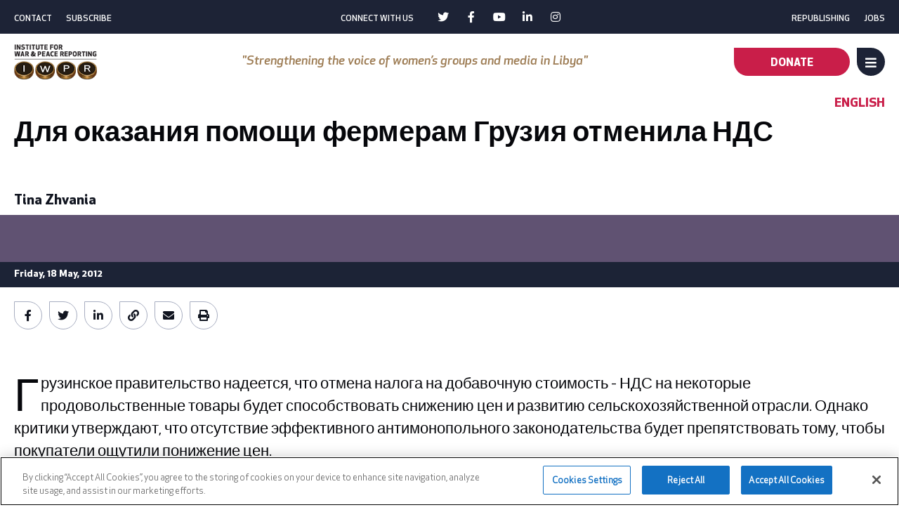

--- FILE ---
content_type: text/html; charset=UTF-8
request_url: https://iwpr.net/ru/global-voices/dlya-okazaniya-pomoschi-fermeram-gruziya-otmenila-nds
body_size: 13713
content:
<!DOCTYPE html><html lang="ru" dir="ltr" prefix="og: https://ogp.me/ns#" class="iwpr"><head><meta charset="utf-8" /><meta name="description" content="Грузинское правительство надеется, что отмена налога на добавочную стоимость - НДС на некоторые продовольственные товары будет способствовать снижению цен и развитию сельскохозяйственной отрасли. Однако критики утверждают, что отсутствие эффективного антимонопольного законодательства будет препятствовать тому, чтобы покупатели ощутили понижение цен." /><link rel="canonical" href="https://iwpr.net/ru/global-voices/dlya-okazaniya-pomoschi-fermeram-gruziya-otmenila-nds" /><link rel="image_src" href="https://iwpr.net/sites/default/files/iwpr.png" /><meta property="og:url" content="https://iwpr.net/ru/global-voices/dlya-okazaniya-pomoschi-fermeram-gruziya-otmenila-nds" /><meta property="og:title" content="Для оказания помощи фермерам Грузия отменила НДС" /><meta name="twitter:card" content="summary_large_image" /><meta name="MobileOptimized" content="width" /><meta name="HandheldFriendly" content="true" /><meta name="viewport" content="width=device-width, initial-scale=1.0" /><link rel="icon" href="/sites/default/files/apple-touch-icon-precomposed-72x72.png" type="image/png" /><link rel="alternate" hreflang="en" href="https://iwpr.net/global-voices/georgia-scraps-food-vat-help-farmers" /><link rel="alternate" hreflang="ru" href="https://iwpr.net/ru/global-voices/dlya-okazaniya-pomoschi-fermeram-gruziya-otmenila-nds" /><title>Для оказания помощи фермерам Грузия отменила НДС | Institute for War and Peace Reporting</title><link rel="preload" href="/themes/custom/iwpr/vendor/Awesome/awesome.min.css" as="style" onload="this.onload=null;this.rel='stylesheet'"><link rel="preload" href="/themes/custom/iwpr/assets/fonts/ApexNew/ApexNew-Book.woff2" as="font" type="font/woff2" crossorigin><link rel="preload" href="/themes/custom/iwpr/assets/fonts/ApexNew/ApexNew-Medium.woff2" as="font" type="font/woff2" crossorigin><link rel="preload" href="/themes/custom/iwpr/assets/fonts/ApexNew/ApexNew-MediumItalic.woff2" as="font" type="font/woff2" crossorigin><link rel="preload" href="/themes/custom/iwpr/assets/fonts/ApexNew/ApexNew-Bold.woff2" as="font" type="font/woff2" crossorigin><link rel="preload" href="/themes/custom/iwpr/assets/fonts/fontAwesome/fa-brands-400.woff2" as="font" type="font/woff2" crossorigin><link rel="preload" href="/themes/custom/iwpr/assets/fonts/fontAwesome/fa-solid-900.woff2" as="font" type="font/woff2" crossorigin><link rel="stylesheet" media="all" href="/sites/default/files/css/css_pNipL1LZhyvtGG3bhZGm3XxwDKlSeFx1spS_KPqXyao.css?delta=0&amp;language=ru&amp;theme=iwpr&amp;include=eJxVi0sKgDAMBS8U2jO92lCr0YbE-rm9IIi4mcUwg6KxSEsQ3y5hGppxzNYVEjDhpHqo_YpHuNRhJoWhGHT0d_lM6Kv2JNVHzuSXb7zEBGfaKx8eH4al5S58A1lcM5Q" /><link rel="stylesheet" media="all" href="/sites/default/files/css/css_cJW_idvvT_a1YIB0Ybz2Y30T3BtwdeSseIuy6jTTiVE.css?delta=1&amp;language=ru&amp;theme=iwpr&amp;include=eJxVi0sKgDAMBS8U2jO92lCr0YbE-rm9IIi4mcUwg6KxSEsQ3y5hGppxzNYVEjDhpHqo_YpHuNRhJoWhGHT0d_lM6Kv2JNVHzuSXb7zEBGfaKx8eH4al5S58A1lcM5Q" /><script type="application/json" data-drupal-selector="drupal-settings-json">{"path":{"baseUrl":"\/","pathPrefix":"ru\/","currentPath":"node\/32744","currentPathIsAdmin":false,"isFront":false,"currentLanguage":"ru"},"pluralDelimiter":"\u0003","gtag":{"tagId":"","consentMode":false,"otherIds":[],"events":[],"additionalConfigInfo":[]},"suppressDeprecationErrors":true,"ajaxPageState":{"libraries":"eJxdjFsOAiEMAC9U6ZFMV2oXLUtDQdzbuyExPn4mmfkYEsNr2dqJBnvJDHQE0bKQetuVQUoR5XMjQTnw74Fu9PyNGdKwiu_hlO_jDK7pcgejSlLJVsdYu5GGTwl9s75o8pUj-O6NMy7kDI_Ew3Ey5BK78gtbEExl","theme":"iwpr","theme_token":null},"ajaxTrustedUrl":{"form_action_p_pvdeGsVG5zNF_XLGPTvYSKCf43t8qZYSwcfZl2uzM":true},"gtm":{"tagId":null,"settings":{"data_layer":"dataLayer","include_classes":false,"allowlist_classes":"","blocklist_classes":"","include_environment":false,"environment_id":"","environment_token":""},"tagIds":["GTM-ML6W3JF"]},"user":{"uid":0,"permissionsHash":"45cf354f8a2bafc74fda94aaa59a86ce2e9590f11ebf3fe14bc83f2ea8ff03e2"}}</script><script src="/sites/default/files/js/js_J4QmNAZU65so-nBlXPkq1c0hE6_c03bumZPW9Fcz_tA.js?scope=header&amp;delta=0&amp;language=ru&amp;theme=iwpr&amp;include=eJxLTC_QT8_JT0rMKS6pzEnVSc_PT89JjS9JTNdPBxLofL3ErMQKVMFcnczygiIUQ8ACxTmZydkA3vAktQ"></script><script src="/modules/contrib/google_tag/js/gtag.js?t77fge"></script><script src="/modules/contrib/google_tag/js/gtm.js?t77fge"></script></head><body class="path-node page-node-type-global-voice-story"> <noscript><iframe src="https://www.googletagmanager.com/ns.html?id=GTM-ML6W3JF"
height="0" width="0" style="display:none;visibility:hidden"></iframe></noscript><div class="dialog-off-canvas-main-canvas" data-off-canvas-main-canvas> <header id="header" class="section"><div class="region utility_nav"><div class="container"> <nav role="navigation" aria-labelledby="block-menu-block-left-utility-nav-menu" id="block-menu-block-left-utility-nav"><h2 class="visually-hidden" id=block-menu-block-left-utility-nav-menu>Left Utility Nav</h2><ul class="menu"><li> <a href="/ru/node/15" data-drupal-link-system-path="node/15">Contact</a></li><li> <a href="/ru/node/18" data-drupal-link-system-path="node/18">Subscribe</a></li></ul> </nav><nav role="navigation" aria-labelledby="block-menu-block-social-menu" id="block-menu-block-social"><h2 id=block-menu-block-social-menu>Connect with us</h2><ul class="menu"><li> <a href="https://twitter.com/iwpr" target="_blank" class="twitter">Twitter</a></li><li> <a href="https://www.facebook.com/InstituteForWarAndPeaceReporting/" target="_blank" class="facebook">Facebook</a></li><li> <a href="https://www.youtube.com/user/IWPRmedia" target="_blank" class="youtube">Youtube</a></li><li> <a href="https://www.linkedin.com/school/iwpr/" target="_blank" class="linkedin">Linkedin</a></li><li> <a href="https://www.instagram.com/iwprnet/" target="_blank" class="instagram">Instagram</a></li></ul> </nav><nav role="navigation" aria-labelledby="block-menu-block-right-utility-nav-menu" id="block-menu-block-right-utility-nav"><h2 class="visually-hidden" id=block-menu-block-right-utility-nav-menu>Right Utility Nav</h2><ul class="menu"><li> <a href="/ru/node/17" data-drupal-link-system-path="node/17">Republishing</a></li><li> <a href="/ru/node/16" data-drupal-link-system-path="node/16">Jobs</a></li></ul> </nav></div></div><div class="region header"><div class="container"><div id="block-system-branding-block" class="block"> <a id="site-logo" class="col" href="/ru" title="Home" rel="home"> <img src="/sites/default/files/iwpr-logo.png" alt="Home" width="165" height="70"/> </a> <span id="site-slogan" class="col"></span></div><div id="block-iwpr-helper-quote-block" class="block"> "Strengthening the voice of women’s groups and media in Libya"</div><div id="block-header-cta-block" class="block"> <a href="/ru/node/14">Donate</a></div><nav role="navigation" aria-labelledby="block-system-menu-block-main-menu" id="block-system-menu-block-main" class="navbar navbar-expand-md navbar-light bg-light"><h2 class="visually-hidden" id=block-system-menu-block-main-menu>Main navigation - First Level</h2><ul class="menu menu-level-0"><li class="menu-item menu-item--collapsed"> <a href="/ru/node/1" data-drupal-link-system-path="node/1">What We Do</a><div class="menu_link_content menu-link-contentmain view-mode-default menu-dropdown menu-dropdown-0 menu-type-default"></div></li><li class="menu-item menu-item--collapsed"> <a href="/ru/node/2" data-drupal-link-system-path="node/2">Projects</a><div class="menu_link_content menu-link-contentmain view-mode-default menu-dropdown menu-dropdown-0 menu-type-default"></div></li><li class="menu-item menu-item--collapsed"> <a href="/ru/node/3" data-drupal-link-system-path="node/3">Impact</a><div class="menu_link_content menu-link-contentmain view-mode-default menu-dropdown menu-dropdown-0 menu-type-default"></div></li><li class="menu-item menu-item--collapsed"> <a href="/ru/node/4" data-drupal-link-system-path="node/4">Global Voices</a><div class="menu_link_content menu-link-contentmain view-mode-default menu-dropdown menu-dropdown-0 menu-type-default"></div></li><li class="menu-item menu-item--collapsed"> <a href="/ru/node/5" data-drupal-link-system-path="node/5">Engage</a><div class="menu_link_content menu-link-contentmain view-mode-default menu-dropdown menu-dropdown-0 menu-type-default"></div></li><li class="menu-item menu-item--collapsed"> <a href="/ru/node/6" data-drupal-link-system-path="node/6">About</a><div class="menu_link_content menu-link-contentmain view-mode-default menu-dropdown menu-dropdown-0 menu-type-default"></div></li></ul><div class="menu-toggle" aria-label="Toggle navigation"> <span class="title menu">Menu</span> <span class="title close">Close</span> <i class="fas fa-bars"></i> <i class="fas fa-times"></i></div></nav></div></div><div class="region sub_header"><div class="container"><div class="share-block block" id="block-iwpr-share-block"><div class="share-trigger"><i class="fas fa-share-alt"></i><span>Share</span></div><div class="share-list"> <span>Share via</span> <a class="facebook-sh-button st-custom-button" target=_blank data-network="facebook" href="https://www.facebook.com/sharer/sharer.php?u=https://iwpr.net/ru/global-voices/dlya-okazaniya-pomoschi-fermeram-gruziya-otmenila-nds"><span>Share via facebook</span></a> <a class="twitter-sh-button st-custom-button" target=_blank data-network="twitter" href="https://twitter.com/intent/tweet?text=https://iwpr.net/ru/global-voices/dlya-okazaniya-pomoschi-fermeram-gruziya-otmenila-nds"><span>Share via twitter</span></a> <a class="linkedin-sh-button st-custom-button" target=_blank data-network="linkedin" href="https://www.linkedin.com/shareArticle?mini=true&amp;url=https://iwpr.net/ru/global-voices/dlya-okazaniya-pomoschi-fermeram-gruziya-otmenila-nds"><span>Share via linkedin</span></a> <a class="email-sh-button st-custom-button" target=_blank data-network="email" href="mailto:?subject=IWPR%20Link&amp;body=https://iwpr.net/ru/global-voices/dlya-okazaniya-pomoschi-fermeram-gruziya-otmenila-nds"><span>Share via email</span></a></div></div><nav role="navigation" aria-labelledby="block-menu-block-main-menu" class="menu-full" id="block-menu-block-main"><h2 class="visually-hidden" id=block-menu-block-main-menu>Main navigation - Full</h2><ul class="menu menu-level-0"><li class="menu-item menu-item--expanded"> <a href="/ru/node/1" data-drupal-link-system-path="node/1">What We Do</a> <i class="trigger fas fa-chevron-down"></i><div class="menu_link_content menu-link-contentmain view-mode-default menu-dropdown menu-dropdown-0 menu-type-default"><ul class="menu menu-level-1"><li class="menu-item"> <a href="/ru/node/36619" data-drupal-link-system-path="node/36619">Giving Voice</a><div class="menu_link_content menu-link-contentmain view-mode-default menu-dropdown menu-dropdown-1 menu-type-default"></div></li><li class="menu-item"> <a href="/ru/node/36634" data-drupal-link-system-path="node/36634">Driving Change</a><div class="menu_link_content menu-link-contentmain view-mode-default menu-dropdown menu-dropdown-1 menu-type-default"></div></li><li class="menu-item"> <span>---</span><div class="menu_link_content menu-link-contentmain view-mode-default menu-dropdown menu-dropdown-1 menu-type-default"></div></li><li class="menu-item"> <a href="/ru/node/37" data-drupal-link-system-path="node/37">Theory of Change</a><div class="menu_link_content menu-link-contentmain view-mode-default menu-dropdown menu-dropdown-1 menu-type-default"></div></li></ul></div></li><li class="menu-item menu-item--expanded"> <a href="/ru/node/2" data-drupal-link-system-path="node/2">Projects</a> <i class="trigger fas fa-chevron-down"></i><div class="menu_link_content menu-link-contentmain view-mode-default menu-dropdown menu-dropdown-0 menu-type-default"><ul class="menu menu-level-1"><li class="menu-item"> <a href="/ru/node/34" data-drupal-link-system-path="node/34">Focus Pages</a><div class="menu_link_content menu-link-contentmain view-mode-default menu-dropdown menu-dropdown-1 menu-type-default"></div></li><li class="menu-item"> <span>---</span><div class="menu_link_content menu-link-contentmain view-mode-default menu-dropdown menu-dropdown-1 menu-type-default"></div></li><li class="menu-item"> <a href="/ru/taxonomy/term/1" data-drupal-link-system-path="taxonomy/term/1">Africa</a><div class="menu_link_content menu-link-contentmain view-mode-default menu-dropdown menu-dropdown-1 menu-type-default"></div></li><li class="menu-item"> <a href="/ru/taxonomy/term/2" data-drupal-link-system-path="taxonomy/term/2">Asia</a><div class="menu_link_content menu-link-contentmain view-mode-default menu-dropdown menu-dropdown-1 menu-type-default"></div></li><li class="menu-item"> <a href="/ru/taxonomy/term/5" data-drupal-link-system-path="taxonomy/term/5">Europe/Eurasia</a><div class="menu_link_content menu-link-contentmain view-mode-default menu-dropdown menu-dropdown-1 menu-type-default"></div></li><li class="menu-item"> <a href="/ru/taxonomy/term/6" data-drupal-link-system-path="taxonomy/term/6">Latin America &amp; the Caribbean</a><div class="menu_link_content menu-link-contentmain view-mode-default menu-dropdown menu-dropdown-1 menu-type-default"></div></li><li class="menu-item"> <a href="/ru/taxonomy/term/3" data-drupal-link-system-path="taxonomy/term/3">Middle East &amp; North Africa</a><div class="menu_link_content menu-link-contentmain view-mode-default menu-dropdown menu-dropdown-1 menu-type-default"></div></li><li class="menu-item"> <span>---</span><div class="menu_link_content menu-link-contentmain view-mode-default menu-dropdown menu-dropdown-1 menu-type-default"></div></li><li class="menu-item"> <a href="/ru/node/2#sites" data-drupal-link-system-path="node/2">Satellite Sites</a><div class="menu_link_content menu-link-contentmain view-mode-default menu-dropdown menu-dropdown-1 menu-type-default"></div></li></ul></div></li><li class="menu-item menu-item--expanded"> <a href="/ru/node/3" data-drupal-link-system-path="node/3">Impact</a> <i class="trigger fas fa-chevron-down"></i><div class="menu_link_content menu-link-contentmain view-mode-default menu-dropdown menu-dropdown-0 menu-type-default"><ul class="menu menu-level-1"><li class="menu-item"> <a href="/ru/node/29" data-drupal-link-system-path="node/29">Africa</a><div class="menu_link_content menu-link-contentmain view-mode-default menu-dropdown menu-dropdown-1 menu-type-default"></div></li><li class="menu-item"> <a href="/ru/node/30" data-drupal-link-system-path="node/30">Asia</a><div class="menu_link_content menu-link-contentmain view-mode-default menu-dropdown menu-dropdown-1 menu-type-default"></div></li><li class="menu-item"> <a href="/ru/node/31" data-drupal-link-system-path="node/31">Europe/Eurasia</a><div class="menu_link_content menu-link-contentmain view-mode-default menu-dropdown menu-dropdown-1 menu-type-default"></div></li><li class="menu-item"> <a href="/ru/node/32" data-drupal-link-system-path="node/32">Latin America &amp; the Caribbean</a><div class="menu_link_content menu-link-contentmain view-mode-default menu-dropdown menu-dropdown-1 menu-type-default"></div></li><li class="menu-item"> <a href="/ru/node/33" data-drupal-link-system-path="node/33">Middle East &amp; North Africa</a><div class="menu_link_content menu-link-contentmain view-mode-default menu-dropdown menu-dropdown-1 menu-type-default"></div></li><li class="menu-item"> <span>---</span><div class="menu_link_content menu-link-contentmain view-mode-default menu-dropdown menu-dropdown-1 menu-type-default"></div></li><li class="menu-item"> <a href="/ru/node/227" data-drupal-link-system-path="node/227">Topics</a><div class="menu_link_content menu-link-contentmain view-mode-default menu-dropdown menu-dropdown-1 menu-type-default"></div></li></ul></div></li><li class="menu-item menu-item--expanded"> <a href="/ru/node/4" data-drupal-link-system-path="node/4">Global Voices</a> <i class="trigger fas fa-chevron-down"></i><div class="menu_link_content menu-link-contentmain view-mode-default menu-dropdown menu-dropdown-0 menu-type-default"><ul class="menu menu-level-1"><li class="menu-item"> <a href="/ru/node/53" data-drupal-link-system-path="node/53">Africa</a><div class="menu_link_content menu-link-contentmain view-mode-default menu-dropdown menu-dropdown-1 menu-type-default"></div></li><li class="menu-item"> <a href="/ru/node/54" data-drupal-link-system-path="node/54">Asia</a><div class="menu_link_content menu-link-contentmain view-mode-default menu-dropdown menu-dropdown-1 menu-type-default"></div></li><li class="menu-item"> <a href="/ru/node/55" data-drupal-link-system-path="node/55">Europe/Eurasia</a><div class="menu_link_content menu-link-contentmain view-mode-default menu-dropdown menu-dropdown-1 menu-type-default"></div></li><li class="menu-item"> <a href="/ru/node/56" data-drupal-link-system-path="node/56">Latin America &amp; the Caribbean</a><div class="menu_link_content menu-link-contentmain view-mode-default menu-dropdown menu-dropdown-1 menu-type-default"></div></li><li class="menu-item"> <a href="/ru/node/57" data-drupal-link-system-path="node/57">Middle East &amp; North Africa</a><div class="menu_link_content menu-link-contentmain view-mode-default menu-dropdown menu-dropdown-1 menu-type-default"></div></li><li class="menu-item"> <span>---</span><div class="menu_link_content menu-link-contentmain view-mode-default menu-dropdown menu-dropdown-1 menu-type-default"></div></li><li class="menu-item"> <a href="/ru/node/228" data-drupal-link-system-path="node/228">Topics</a><div class="menu_link_content menu-link-contentmain view-mode-default menu-dropdown menu-dropdown-1 menu-type-default"></div></li><li class="menu-item"> <span>---</span><div class="menu_link_content menu-link-contentmain view-mode-default menu-dropdown menu-dropdown-1 menu-type-default"></div></li><li class="menu-item"> <a href="/ru/node/35" data-drupal-link-system-path="node/35">Spotlight</a><div class="menu_link_content menu-link-contentmain view-mode-default menu-dropdown menu-dropdown-1 menu-type-default"></div></li><li class="menu-item"> <a href="/ru/node/36" data-drupal-link-system-path="node/36">Multimedia</a><div class="menu_link_content menu-link-contentmain view-mode-default menu-dropdown menu-dropdown-1 menu-type-default"></div></li><li class="menu-item"> <a href="/ru/node/40" data-drupal-link-system-path="node/40">Print Publications</a><div class="menu_link_content menu-link-contentmain view-mode-default menu-dropdown menu-dropdown-1 menu-type-default"></div></li></ul></div></li><li class="menu-item menu-item--expanded"> <a href="/ru/node/5" data-drupal-link-system-path="node/5">Engage</a> <i class="trigger fas fa-chevron-down"></i><div class="menu_link_content menu-link-contentmain view-mode-default menu-dropdown menu-dropdown-0 menu-type-default"><ul class="menu menu-level-1"><li class="menu-item"> <a href="/ru/node/14" data-drupal-link-system-path="node/14">Donate</a><div class="menu_link_content menu-link-contentmain view-mode-default menu-dropdown menu-dropdown-1 menu-type-default"></div></li><li class="menu-item"> <a href="/ru/node/39179" data-drupal-link-system-path="node/39179">Frontline Updates</a><div class="menu_link_content menu-link-contentmain view-mode-default menu-dropdown menu-dropdown-1 menu-type-default"></div></li><li class="menu-item"> <a href="/ru/node/18" data-drupal-link-system-path="node/18">Subscribe</a><div class="menu_link_content menu-link-contentmain view-mode-default menu-dropdown menu-dropdown-1 menu-type-default"></div></li><li class="menu-item"> <a href="/ru/node/15" data-drupal-link-system-path="node/15">Contact</a><div class="menu_link_content menu-link-contentmain view-mode-default menu-dropdown menu-dropdown-1 menu-type-default"></div></li><li class="menu-item"> <a href="/ru/node/16" data-drupal-link-system-path="node/16">Opportunities</a><div class="menu_link_content menu-link-contentmain view-mode-default menu-dropdown menu-dropdown-1 menu-type-default"></div></li><li class="menu-item"> <a href="/ru/node/17" data-drupal-link-system-path="node/17">Republishing</a><div class="menu_link_content menu-link-contentmain view-mode-default menu-dropdown menu-dropdown-1 menu-type-default"></div></li><li class="menu-item"> <span>---</span><div class="menu_link_content menu-link-contentmain view-mode-default menu-dropdown menu-dropdown-1 menu-type-default"></div></li><li class="menu-item"> <a href="https://twitter.com/iwpr" target="_blank" class="twitter">Twitter</a><div class="menu_link_content menu-link-contentmain view-mode-default menu-dropdown menu-dropdown-1 menu-type-default"></div></li><li class="menu-item"> <a href="https://www.facebook.com/InstituteForWarAndPeaceReporting/" class="facebook">Facebook</a><div class="menu_link_content menu-link-contentmain view-mode-default menu-dropdown menu-dropdown-1 menu-type-default"></div></li><li class="menu-item"> <a href="https://www.youtube.com/user/IWPRmedia" target="_blank" class="youtube">Youtube</a><div class="menu_link_content menu-link-contentmain view-mode-default menu-dropdown menu-dropdown-1 menu-type-default"></div></li><li class="menu-item"> <a href="https://www.linkedin.com/organization-guest/company/iwpr" target="_blank" class="linkedin">LinkedIn</a><div class="menu_link_content menu-link-contentmain view-mode-default menu-dropdown menu-dropdown-1 menu-type-default"></div></li><li class="menu-item"> <a href="https://www.instagram.com/iwprnet/" target="_blank" class="instagram">Instagram</a><div class="menu_link_content menu-link-contentmain view-mode-default menu-dropdown menu-dropdown-1 menu-type-default"></div></li></ul></div></li><li class="menu-item menu-item--expanded"> <a href="/ru/node/6" data-drupal-link-system-path="node/6">About</a> <i class="trigger fas fa-chevron-down"></i><div class="menu_link_content menu-link-contentmain view-mode-default menu-dropdown menu-dropdown-0 menu-type-default"><ul class="menu menu-level-1"><li class="menu-item"> <a href="/ru/node/19" data-drupal-link-system-path="node/19">Governance</a><div class="menu_link_content menu-link-contentmain view-mode-default menu-dropdown menu-dropdown-1 menu-type-default"></div></li><li class="menu-item"> <a href="/ru/node/20" data-drupal-link-system-path="node/20">Staff &amp; Offices</a><div class="menu_link_content menu-link-contentmain view-mode-default menu-dropdown menu-dropdown-1 menu-type-default"></div></li><li class="menu-item"> <span>---</span><div class="menu_link_content menu-link-contentmain view-mode-default menu-dropdown menu-dropdown-1 menu-type-default"></div></li><li class="menu-item"> <a href="/ru/node/36505" data-drupal-link-system-path="node/36505">In the News</a><div class="menu_link_content menu-link-contentmain view-mode-default menu-dropdown menu-dropdown-1 menu-type-default"></div></li><li class="menu-item"> <span>---</span><div class="menu_link_content menu-link-contentmain view-mode-default menu-dropdown menu-dropdown-1 menu-type-default"></div></li><li class="menu-item"> <a href="/ru/node/44" data-drupal-link-system-path="node/44">Supporters</a><div class="menu_link_content menu-link-contentmain view-mode-default menu-dropdown menu-dropdown-1 menu-type-default"></div></li><li class="menu-item"> <a href="/ru/node/43" data-drupal-link-system-path="node/43">Partners</a><div class="menu_link_content menu-link-contentmain view-mode-default menu-dropdown menu-dropdown-1 menu-type-default"></div></li><li class="menu-item"> <span>---</span><div class="menu_link_content menu-link-contentmain view-mode-default menu-dropdown menu-dropdown-1 menu-type-default"></div></li><li class="menu-item"> <a href="/ru/node/42" data-drupal-link-system-path="node/42">Institutional Documents</a><div class="menu_link_content menu-link-contentmain view-mode-default menu-dropdown menu-dropdown-1 menu-type-default"></div></li><li class="menu-item"> <a href="/ru/node/45" data-drupal-link-system-path="node/45">Privacy Notice</a><div class="menu_link_content menu-link-contentmain view-mode-default menu-dropdown menu-dropdown-1 menu-type-default"></div></li><li class="menu-item"> <a href="/ru/node/38853" data-drupal-link-system-path="node/38853">Ethics, Compliance, and Safeguarding</a><div class="menu_link_content menu-link-contentmain view-mode-default menu-dropdown menu-dropdown-1 menu-type-default"></div></li></ul></div></li></ul> </nav><div class="iwpr-search-form block" data-drupal-selector="iwpr-search-form" id="block-iwpr-search-block"><div class="search-trigger"><span>Search</span><i class="fas fa-search"></i></div><form action="/ru/global-voices/dlya-okazaniya-pomoschi-fermeram-gruziya-otmenila-nds" method="post" id="iwpr-search-form" accept-charset="UTF-8"><div class="js-form-item form-item js-form-type-textfield form-item-keys js-form-item-keys form-no-label"> <input placeholder="Search..." data-drupal-selector="edit-keys" type="text" id="edit-keys" name="keys" value="" size="60" maxlength="128" class="form-text" /></div><input data-drupal-selector="edit-search" type="submit" id="edit-search" value="Search" class="button js-form-submit form-submit" /><input autocomplete="off" data-drupal-selector="form-jyosifa6vif-67nczrvxcsxvt3yupbp3vckf0bou-7q" type="hidden" name="form_build_id" value="form-jYosiFA6Vif_67nczrVXcsxvT3YUpbp3VcKF0BOU_7Q" /><input data-drupal-selector="edit-iwpr-search-form" type="hidden" name="form_id" value="iwpr_search_form" /></form></div></div></div></header><main role="main" class="section"> <a id="main-content" tabindex="-1"> Skip to main content </a><div class="region highlighted"><div data-drupal-messages-fallback class="hidden"></div></div><div class="region content"><div id="block-system-main-block" class="block"> <article class="standard-layout node node--type-global-voice-story node--type-story node--view-mode-full"><div class="container"><div class="standard-hero-head"><div class="group"><ul class="language-switcher-language-url nodefooter"><li hreflang="en" data-drupal-link-system-path="node/32744"><a href="/global-voices/georgia-scraps-food-vat-help-farmers" class="language-link" hreflang="en" data-drupal-link-system-path="node/32744">English</a></li></ul></div><h1><span>Для оказания помощи фермерам Грузия отменила НДС</span></h1><p class="standfirst"> Критики заявляют, что это изменение не повлияет на понижение цен.</p></div><div class="story-sidebar"><div class="author"> <article lang="en" class="node node--type-people node--view-mode-card"><div class="author-data"><h2> <a href="/about/people/tina-zhvania" rel="bookmark"><span>Tina Zhvania</span></a></h2><div class="color-container" style="background-color:#605272"><span></span></div></div> </article></div><div class="publish-date"> Friday, 18 May, 2012</div><div class="share-list in-story"> <a class="facebook-sh-button st-custom-button" target=_blank data-network="facebook" href="https://www.facebook.com/sharer/sharer.php?u=https://iwpr.net/ru/global-voices/dlya-okazaniya-pomoschi-fermeram-gruziya-otmenila-nds"><span>Share via facebook</span></a> <a class="twitter-sh-button st-custom-button" target=_blank data-network="twitter" href="https://twitter.com/intent/tweet?text=https://iwpr.net/ru/global-voices/dlya-okazaniya-pomoschi-fermeram-gruziya-otmenila-nds"><span>Share via twitter</span></a> <a class="linkedin-sh-button st-custom-button" target=_blank data-network="linkedin" href="https://www.linkedin.com/shareArticle?mini=true&amp;url=https://iwpr.net/ru/global-voices/dlya-okazaniya-pomoschi-fermeram-gruziya-otmenila-nds"><span>Share via linkedin</span></a> <a href="https://iwpr.net/ru/0xgi3f6h" class="small-btn copy"> <i class="fas fa-link"></i><div class="tooltip">The link has been copied</div> </a> <a class="email-sh-button st-custom-button" target=_blank data-network="email" href="mailto:?subject=IWPR%20Link&amp;body=https://iwpr.net/ru/global-voices/dlya-okazaniya-pomoschi-fermeram-gruziya-otmenila-nds"><span>Share via email</span></a> <a class="print-sh-button st-custom-button" target=_self data-network="print" href="javascript:if(window.print)window.print()"><span>Share via print</span></a></div></div><div class="story-body"><div class="standard-hero-body"><div class="tablet-head"><div class="group"><ul class="language-switcher-language-url nodefooter"><li hreflang="en" data-drupal-link-system-path="node/32744"><a href="/global-voices/georgia-scraps-food-vat-help-farmers" class="language-link" hreflang="en" data-drupal-link-system-path="node/32744">English</a></li></ul></div><h2><span>Для оказания помощи фермерам Грузия отменила НДС</span></h2><p class="standfirst"> Критики заявляют, что это изменение не повлияет на понижение цен.</p></div></div><div class="story-main-body"><div class="mobile-sidebar"><div class="author"> <article lang="en" class="node node--type-people node--view-mode-card"><div class="author-data"><h2> <a href="/about/people/tina-zhvania" rel="bookmark"><span>Tina Zhvania</span></a></h2><div class="color-container" style="background-color:#605272"><span></span></div></div> </article></div><div class="publish-date"> Friday, 18 May, 2012</div><div class="share-list in-story"> <a class="facebook-sh-button st-custom-button" target=_blank data-network="facebook" href="https://www.facebook.com/sharer/sharer.php?u=https://iwpr.net/ru/global-voices/dlya-okazaniya-pomoschi-fermeram-gruziya-otmenila-nds"><span>Share via facebook</span></a> <a class="twitter-sh-button st-custom-button" target=_blank data-network="twitter" href="https://twitter.com/intent/tweet?text=https://iwpr.net/ru/global-voices/dlya-okazaniya-pomoschi-fermeram-gruziya-otmenila-nds"><span>Share via twitter</span></a> <a class="linkedin-sh-button st-custom-button" target=_blank data-network="linkedin" href="https://www.linkedin.com/shareArticle?mini=true&amp;url=https://iwpr.net/ru/global-voices/dlya-okazaniya-pomoschi-fermeram-gruziya-otmenila-nds"><span>Share via linkedin</span></a> <a href="https://iwpr.net/ru/0xgi3f6h" class="small-btn copy"> <i class="fas fa-link"></i><div class="tooltip">The link has been copied</div> </a> <a class="email-sh-button st-custom-button" target=_blank data-network="email" href="mailto:?subject=IWPR%20Link&amp;body=https://iwpr.net/ru/global-voices/dlya-okazaniya-pomoschi-fermeram-gruziya-otmenila-nds"><span>Share via email</span></a> <a class="print-sh-button st-custom-button" target=_self data-network="print" href="javascript:if(window.print)window.print()"><span>Share via print</span></a></div></div><p>Грузинское правительство надеется, что отмена налога на добавочную стоимость - НДС на некоторые продовольственные товары будет способствовать снижению цен и развитию сельскохозяйственной отрасли. Однако критики утверждают, что отсутствие эффективного антимонопольного законодательства будет препятствовать тому, чтобы покупатели ощутили понижение цен.</p><p>20 марта был отменен НДС на фрукты, овощи, свежее мясо и сыр грузинского производства. Сторонники принятия этого изменения заявили, что они были обеспокоены ростом цен на продукты питания и тем, что местные продукты не могут конкурировать с импортированными товарами, прежде всего из Турции.</p><p>По данным Национальной службы статистики в 2011 году Грузия импортировала на девять процентов больше продуктов питания, чем в 2010, а это значить, что импорт вытеснят местные продукты.</p><p>&laquo;Благодаря инициативе правительства цены на овощи, фрукты и мясо сократятся на 18 процентов - размер НДС&raquo;, - заявил парламентский секретарь правительства Гиа Хурошвили. &laquo;Решение было принято для того, чтобы остановить рост цен на рынке, поскольку правительство не может контролировать цены в магазинах&raquo;.</p><p>По словам лидера парламентского большинства, Петре Цискаришвили, цель изменения &ndash; поддержка находящихся в бедственном положении грузинских фермеров.</p><p>&laquo;Поскольку транспортировка и переработка сельскохозяйственной продукции были освобождены от НДС, у предпринимателей будет сильная мотивация выбирать грузинские продукты&raquo;, - сказал он. &laquo;Со временем продукты грузинского производства вытеснят импортированные&raquo;.</p><p>Но оппозиционные политики и экономисты, хотя и приветствуют этот шаг, сомневаются, что его последствия будут такими значительными, как предсказывает правительство.</p><p>&laquo;Правительство лжет. Понижения цен на 18 процентов не будет&raquo;,-заявил вице-спикер парламента от оппозиционной партии Христиан-Демократы Леван Вепхвадзе.</p><p>&laquo;Судя по годовому обороту основных поставщиков сельскохозяйственной продукции, большинство их них и до этого не платили НДС, поэтому принятие этих изменений не будет способствовать сокращению цен более, чем на 3-5 процентов&raquo;.</p><p>Оппозиционные партии, не входящие в парламент, были более критичны, расценив решение правительства, как популистский шаг, направленный на то, чтобы заручиться поддержкой населения на предстоящих этой осенью, парламентских выборов.</p><p>Руководитель экономического отдела партии Новые Правые Леван Каландадзе заявил, что правительство должно делать больше для обеспечения улучшения жизни фермеров.</p><p>&laquo;Сама по себе отмена НДС, с экономической точки зрения, носит положительный характер, но в данном случае это больше похоже не на поддержку сельскохозяйственной деятельности, а на предвыборный пиар-ход&raquo;.</p><p>&laquo;Для того чтобы мелкие фермеры ощутили хоть какую-нибудь пользу&hellip; они во-первых должны что-либо производить. Для этого должна быть доступна сельскохозяйственная техника , топливо и удобрения. Именно по этой причине новая правительственная инициатива не принесет никакого экономического результата людям, занимающимся сельскохозяйственной деятельностью&raquo;,-сказал он.</p><p>Это мнение разделяют и некоторые независимые экономические эксперты, в том числе и заведующий кафедрой макроэкономики Тбилисского государственного университета Нодар Хадури.</p><p>&laquo;НДС выплачивают только те предприниматели, годовой оборот которых превышает 100,000 лари [60,000 долларов США] . Большинство предпринимателей, занимающихся сельским хозяйством, не попадают под эту категорию&raquo;,-сказал он. &laquo;А перевозка сельскохозяйственной продукции уже была освобождена от НДС&raquo;.</p><p>Другие считают, что цены будут падать, если после отмены НДС магазины и розничные продавцы поступятся частью своих доходов, но этого нельзя гарантировать в такой стране, как Грузия где нет соответствующих законов.</p><p>&laquo;Для того чтобы понять какое влияние окажет на стоимость продуктов отмена НДС необходимо отслеживать цены до и после упразднения налога&raquo;,- заявил председатель Ассоциации бизнесменов Грузии Зураб Лалазашвили. &laquo;Честный бизнесмен должен учесть снижение себестоимости и отразить его на стоимости предоставляемого им товара. Логически цен должны значительно снизиться. Но на практике это происходит не всегда&raquo;.</p><p>Сейчас, импортированные продукты вытесняют грузинские просто, потому что они дешевле. Лалазашвили сказал, что по большей части это произошло, потому что у правительства не было стратегии для поддержки развития сельскохозяйственной отрасли.</p><p>Сторонники правительства не обращают на критику никакого внимания.</p><p>Вице-спикер парламента от правящей партии Объединенное Национальное движение Михаил Мачавариани заявил, что отмена НДС облегчит жизнь всем.</p><p>&laquo;До этого у производителей и торговцев возникали проблемы с документацией потому магазины воздерживались от закупок продукции у местных фермеров&raquo;,-сказал он.</p><p><strong>Тина Жваниа, сотрудник журнала Business Times Georgia.</strong></p><div class="project-info"><div class="info-element"> <label >Topics</label> <a href="/global-voices/topics/economy" hreflang="en">Economy</a></div></div></div></div></div></article></div><div id="block-block-content-e7280428-c0a8-41b9-9727-4f8843de026a" class="block"><div class="light-text paragraph paragraph--type--highlight flex-component flex-component-highlight paragraph--view-mode--default"><div class="container" style="background-color: #303F6C"><div class="highlight-title"> Frontline Updates</div><div class="highlight-content"> <a href="/subscribe">Subscribe</a></div></div></div><div class="block_editors_picks paragraph paragraph--type--collection flex-component flex-component-collection paragraph--view-mode--default"><div class="container"><div class="component_header type-component"><div class="icon" style="background-color:#937AAD"></div><h2>Editor's Picks</h2></div><div class="views-element-container"><div class="view-collections js-view-dom-id-9174ec4ffb67191789f92d0101be8413d39c6bf2a3f7d919191957810a9b133e"> <article lang="en" class="node node--type-global-voice-story node--view-mode-teaser-extended"><div class="image_wrapper"> <a href="/global-voices/ukraine-justice-reporting-story-just-start"> <img loading="eager" data-credits="Roman Pilipey/Getty Images" data-large-url="https://cdn.shortpixel.ai/spai/q_glossy+ret_img/https://iwpr.net/sites/default/files/styles/original_image/public/images/story/GettyImages-1258343540.jpg" data-getty="IWPR&#039;s journalism illustrated by stunning photography thanks to support from GettyImages." srcset="https://cdn.shortpixel.ai/spai/q_glossy+ret_img/https://iwpr.net/sites/default/files/styles/teasers_mobile_150_x_150_/public/images/story/GettyImages-1258343540.jpg?h=41f55a5b 150w, https://cdn.shortpixel.ai/spai/q_glossy+ret_img/https://iwpr.net/sites/default/files/styles/teasers_desktop_188_x_188_/public/images/story/GettyImages-1258343540.jpg?h=41f55a5b 188w, https://cdn.shortpixel.ai/spai/q_glossy+ret_img/https://iwpr.net/sites/default/files/styles/teasers_tablet_322_x_322_/public/images/story/GettyImages-1258343540.jpg?h=41f55a5b 322w" sizes="(max-width: 375px) 150px, (min-width: 769px) 188px, 322px" width="322" height="322" src="https://cdn.shortpixel.ai/spai/q_glossy+ret_img/https://iwpr.net/sites/default/files/styles/teasers_tablet_322_x_322_/public/images/story/GettyImages-1258343540.jpg?h=41f55a5b" alt="A woman reacts over the body of her daughter, next to a clinic that was damaged during a Russian missile attack, on June 1, 2023 in Kyiv, Ukraine. At least three were killed, including a child, and others were injured by falling debris from intercepted missiles." title="A woman reacts over the body of her daughter, next to a clinic that was damaged during a Russian missile attack, on June 1, 2023 in Kyiv, Ukraine. At least three were killed, including a child, and others were injured by falling debris from intercepted missiles." loading="lazy"/> <figcaption> A woman reacts over the body of her daughter, next to a clinic that was damaged during a Russian missile attack, on June 1, 2023 in Kyiv, Ukraine. At least three were killed, including a child, and others were injured by falling debris from intercepted missiles. © Roman Pilipey/Getty Images </figcaption> </a></div><div class="body"><div class="subgroup"> <a href="/global-voices/interview" hreflang="en">Interview</a></div><h2> <a href="/global-voices/ukraine-justice-reporting-story-just-start" rel="bookmark"><span>Ukraine Justice: “Reporting the Story is Just the Start”</span></a></h2><p> Journalists need training and support to properly cover war crimes trials.</p></div></article> <article lang="en" class="node node--type-global-voice-story node--view-mode-teaser-extended"><div class="image_wrapper"> <a href="/global-voices/ugandan-women-pay-price-exploitation"> <img loading="eager" data-credits="Luke Dray/Getty Images" data-large-url="https://cdn.shortpixel.ai/spai/q_glossy+ret_img/https://iwpr.net/sites/default/files/styles/original_image/public/images/story/GettyImages-1443563518.jpg" data-getty="IWPR&#039;s journalism illustrated by stunning photography thanks to support from GettyImages." srcset="https://cdn.shortpixel.ai/spai/q_glossy+ret_img/https://iwpr.net/sites/default/files/styles/teasers_mobile_150_x_150_/public/images/story/GettyImages-1443563518.jpg?h=ec98172a 150w, https://cdn.shortpixel.ai/spai/q_glossy+ret_img/https://iwpr.net/sites/default/files/styles/teasers_desktop_188_x_188_/public/images/story/GettyImages-1443563518.jpg?h=ec98172a 188w, https://cdn.shortpixel.ai/spai/q_glossy+ret_img/https://iwpr.net/sites/default/files/styles/teasers_tablet_322_x_322_/public/images/story/GettyImages-1443563518.jpg?h=ec98172a 322w" sizes="(max-width: 375px) 150px, (min-width: 769px) 188px, 322px" width="322" height="322" src="https://cdn.shortpixel.ai/spai/q_glossy+ret_img/https://iwpr.net/sites/default/files/styles/teasers_tablet_322_x_322_/public/images/story/GettyImages-1443563518.jpg?h=ec98172a" alt="Students attend a lesson on housekeeping at a training facility for domestic workers on November 22, 2022 in Kampala, Uganda. Saudi Arabia and other Gulf states are a frequent destination for Ugandan domestic workers, with official estimates suggesting that around one hundred and sixty-five thousand Ugandans are in temporary employment contracts in the region." title="Students attend a lesson on housekeeping at a training facility for domestic workers on November 22, 2022 in Kampala, Uganda. Saudi Arabia and other Gulf states are a frequent destination for Ugandan domestic workers, with official estimates suggesting that around one hundred and sixty-five thousand Ugandans are in temporary employment contracts in the region." loading="lazy"/> <figcaption> Students attend a lesson on housekeeping at a training facility for domestic workers on November 22, 2022 in Kampala, Uganda. Saudi Arabia and other Gulf states are a frequent destination for Ugandan domestic workers, with official estimates suggesting that around one hundred and sixty-five thousand Ugandans are in temporary employment contracts in the region. © Luke Dray/Getty Images </figcaption> </a></div><div class="body"><div class="subgroup"> <a href="/global-voices/international-migrants-day" hreflang="en">International Migrants Day</a></div><h2> <a href="/global-voices/ugandan-women-pay-price-exploitation" rel="bookmark"><span>Ugandan Women Pay the Price of Exploitation</span></a></h2><p> Activists warn that vulnerable domestic workers risk abuse, often returning with serious health conditions.</p></div></article> <article lang="en" class="node node--type-global-voice-story node--view-mode-teaser-extended"><div class="image_wrapper"> <a href="/global-voices/harsh-victory-position-x" hreflang="en"><img src="https://cdn.shortpixel.ai/spai/q_glossy+ret_img/https://iwpr.net/sites/default/files/styles/project_thumbnail/public/video_thumbnails/GMOZtgo06JE.jpg" alt="" loading="lazy"/></a><div class="media-type videos"></div></div><div class="body"><div class="subgroup"> <a href="/global-voices/ukraine-war-diary-anthony-borden" hreflang="en">Ukraine War Diary by A. Borden</a></div><h2> <a href="/global-voices/harsh-victory-position-x" rel="bookmark"><span>Harsh Victory at Position X</span></a></h2><p> Commitment, sacrifice and luck secured a vital early win in the south-eastern campaign, but can Ukrainian forces press on?</p></div></article> <article lang="en" class="node node--type-global-voice-story node--view-mode-teaser-extended"><div class="image_wrapper"> <a href="/global-voices/behind-wheel-macho-city"> <img loading="eager" data-credits="Umut Akar" data-large-url="https://cdn.shortpixel.ai/spai/q_glossy+ret_img/https://iwpr.net/sites/default/files/styles/original_image/public/images/story/turkey-Sevim-Kaya-1-Umut-Akar.jpg" data-getty="" srcset="https://cdn.shortpixel.ai/spai/q_glossy+ret_img/https://iwpr.net/sites/default/files/styles/teasers_mobile_150_x_150_/public/images/story/turkey-Sevim-Kaya-1-Umut-Akar.jpg?h=0d25016b 150w, https://cdn.shortpixel.ai/spai/q_glossy+ret_img/https://iwpr.net/sites/default/files/styles/teasers_desktop_188_x_188_/public/images/story/turkey-Sevim-Kaya-1-Umut-Akar.jpg?h=0d25016b 188w, https://cdn.shortpixel.ai/spai/q_glossy+ret_img/https://iwpr.net/sites/default/files/styles/teasers_tablet_322_x_322_/public/images/story/turkey-Sevim-Kaya-1-Umut-Akar.jpg?h=0d25016b 322w" sizes="(max-width: 375px) 150px, (min-width: 769px) 188px, 322px" width="322" height="322" src="https://cdn.shortpixel.ai/spai/q_glossy+ret_img/https://iwpr.net/sites/default/files/styles/teasers_tablet_322_x_322_/public/images/story/turkey-Sevim-Kaya-1-Umut-Akar.jpg?h=0d25016b" alt="Sevim Kaya has been a bus driver for 16 years." title="Sevim Kaya has been a bus driver for 16 years." loading="lazy"/> <figcaption> Sevim Kaya has been a bus driver for 16 years. © Umut Akar </figcaption> </a></div><div class="body"><h2> <a href="/global-voices/behind-wheel-macho-city" rel="bookmark"><span>Behind the Wheel in a Macho City</span></a></h2><p> Some women face Adana&#039;s male-dominated traffic chaos for a living.</p></div></article> <article lang="en" class="node node--type-global-voice-story node--view-mode-teaser-extended"><div class="image_wrapper"> <a href="/global-voices/life-shadows-armenias-transgender-community"> <img loading="eager" data-credits="Anahit Zakaryan" data-large-url="https://cdn.shortpixel.ai/spai/q_glossy+ret_img/https://iwpr.net/sites/default/files/styles/original_image/public/images/story/Armenia-Transgender-Anahit-Zakaryan.jpg" data-getty="" srcset="https://cdn.shortpixel.ai/spai/q_glossy+ret_img/https://iwpr.net/sites/default/files/styles/teasers_mobile_150_x_150_/public/images/story/Armenia-Transgender-Anahit-Zakaryan.jpg?h=e5565190 150w, https://cdn.shortpixel.ai/spai/q_glossy+ret_img/https://iwpr.net/sites/default/files/styles/teasers_desktop_188_x_188_/public/images/story/Armenia-Transgender-Anahit-Zakaryan.jpg?h=e5565190 188w, https://cdn.shortpixel.ai/spai/q_glossy+ret_img/https://iwpr.net/sites/default/files/styles/teasers_tablet_322_x_322_/public/images/story/Armenia-Transgender-Anahit-Zakaryan.jpg?h=e5565190 322w" sizes="(max-width: 375px) 150px, (min-width: 769px) 188px, 322px" width="322" height="322" src="https://cdn.shortpixel.ai/spai/q_glossy+ret_img/https://iwpr.net/sites/default/files/styles/teasers_tablet_322_x_322_/public/images/story/Armenia-Transgender-Anahit-Zakaryan.jpg?h=e5565190" alt="Karine (not her real name) was 15 when she realised that the male body she was born into was not hers. She moved from the rural community she grew up in to the capital Yerevan to be free to be herself. Unlinke many people in her community she was able to find a stable job as a hairdresser and manicurist. " title="Karine (not her real name) was 15 when she realised that the male body she was born into was not hers. She moved from the rural community she grew up in to the capital Yerevan to be free to be herself. Unlinke many people in her community she was able to find a stable job as a hairdresser and manicurist. " loading="lazy"/> <figcaption> Karine (not her real name) was 15 when she realised that the male body she was born into was not hers. She moved from the rural community she grew up in to the capital Yerevan to be free to be herself. Unlinke many people in her community she was able to find a stable job as a hairdresser and manicurist. © Anahit Zakaryan </figcaption> </a></div><div class="body"><h2> <a href="/global-voices/life-shadows-armenias-transgender-community" rel="bookmark"><span>Life in the Shadows for Armenia’s Transgender Community</span></a></h2><p> Recent murder highlights widespread discrimination and violence against LGBTI people.</p></div></article> <article lang="en" class="node node--type-global-voice-story node--view-mode-teaser-extended"><div class="image_wrapper"> <a href="/global-voices/interview-war-disinformation"> <img loading="eager" data-credits="Mohammed Abed/AFP via Getty Images" data-large-url="https://cdn.shortpixel.ai/spai/q_glossy+ret_img/https://iwpr.net/sites/default/files/styles/original_image/public/images/story/GettyImages-1719596802.jpg" data-getty="" srcset="https://cdn.shortpixel.ai/spai/q_glossy+ret_img/https://iwpr.net/sites/default/files/styles/teasers_mobile_150_x_150_/public/images/story/GettyImages-1719596802.jpg?h=d404839a 150w, https://cdn.shortpixel.ai/spai/q_glossy+ret_img/https://iwpr.net/sites/default/files/styles/teasers_desktop_188_x_188_/public/images/story/GettyImages-1719596802.jpg?h=d404839a 188w, https://cdn.shortpixel.ai/spai/q_glossy+ret_img/https://iwpr.net/sites/default/files/styles/teasers_tablet_322_x_322_/public/images/story/GettyImages-1719596802.jpg?h=d404839a 322w" sizes="(max-width: 375px) 150px, (min-width: 769px) 188px, 322px" width="322" height="322" src="https://cdn.shortpixel.ai/spai/q_glossy+ret_img/https://iwpr.net/sites/default/files/styles/teasers_tablet_322_x_322_/public/images/story/GettyImages-1719596802.jpg?h=d404839a" alt="An AFPTV cameraman films while smoke plumes billow during Israeli air strikes in Gaza City on October 12, 2023 as raging battles between Israel and the Hamas movement continue for the sixth consecutive day. Thousands of people, both Israeli and Palestinians have died since October 7, 2023, after Palestinian Hamas militants based in the Gaza Strip, entered southern Israel in a surprise attack leading Israel to declare war on Hamas in Gaza on October 8." title="An AFPTV cameraman films while smoke plumes billow during Israeli air strikes in Gaza City on October 12, 2023 as raging battles between Israel and the Hamas movement continue for the sixth consecutive day. Thousands of people, both Israeli and Palestinians have died since October 7, 2023, after Palestinian Hamas militants based in the Gaza Strip, entered southern Israel in a surprise attack leading Israel to declare war on Hamas in Gaza on October 8." loading="lazy"/> <figcaption> An AFPTV cameraman films while smoke plumes billow during Israeli air strikes in Gaza City on October 12, 2023 as raging battles between Israel and the Hamas movement continue for the sixth consecutive day. Thousands of people, both Israeli and Palestinians have died since October 7, 2023, after Palestinian Hamas militants based in the Gaza Strip, entered southern Israel in a surprise attack leading Israel to declare war on Hamas in Gaza on October 8. © Mohammed Abed/AFP via Getty Images </figcaption> </a></div><div class="body"><div class="subgroup"> <a href="/global-voices/spotlight/israel-hamas-conflict" hreflang="en">The Israel-Hamas Conflict</a></div><h2> <a href="/global-voices/interview-war-disinformation" rel="bookmark"><span>Interview: The War on Disinformation</span></a></h2><p> Open source intelligence (OSINT) can provide facts – but impatient, angry audiences often prefer opinions.</p></div></article></div></div><div class="more plus reversed mobile-collection"></div></div></div></div><div class="ukraine_banner block" id="block-iwpr-ukraine-banner-block"></div><div id="block-block-content-f97add30-2441-4d95-889c-6b409d1d3b3b" class="block"><div class="light-text paragraph paragraph--type--highlight flex-component flex-component-highlight paragraph--view-mode--default"><div class="container" style="background-color: #C91E49"><div class="highlight-title"> Support local journalists</div><div class="highlight-content"> <a href="https://iwpr.net/engage/donate">DONATE</a></div></div></div></div></div></main> <footer role="contentinfo" class="section"><div class="region footer"><div class="container"><div id="block-block-content-f28e1b54-e4e6-47d1-a1f7-7df2e46470e3" class="block"><h2>INSTITUTE FOR WAR &amp; PEACE REPORTING</h2><h3>Giving Voice, Driving Change</h3></div><div class="views-element-container block" id="block-offices-block"><div><div class="js-view-dom-id-4d936d8e493007dffabf8dadd540fb8895a005585e3ce8a48e30da770e1575ee"> <article lang="en" class="node node--type-office node--view-mode-teaser"><div class="office-wrapper"><h4> IWPR United Kingdom</h4><p class="address"> 48 Gray’s Inn Road, <br />London WC1X 8LT</p><p class="telephone"><a href="tel:+44 (0)20 7831 1030"> <label >Tel</label> +44 (0)20 7831 1030 </a></p> <a class="contact-link" href="/ru/node/15?to=237">Contact Us</a> <a class="media-type mail" href="/contact-us">Contact Us</a></div></article> <article lang="en" class="node node--type-office node--view-mode-teaser"><div class="office-wrapper"><h4> IWPR United States</h4><p class="address"> 1156 15th Street NW, <br />Suite 505, <br />Washington, DC 20005</p><p class="telephone"><a href="tel:+1 202 393 5641"> <label >Tel</label> +1 202 393 5641 </a></p> <a class="contact-link" href="/ru/node/15?to=239">Contact Us</a> <a class="media-type mail" href="/contact-us">Contact Us</a></div></article> <article lang="en" class="node node--type-office node--view-mode-teaser"><div class="office-wrapper"><h4> IWPR Netherlands</h4><p class="address"> Almaatsweg 7, <br />7856 TJ Benneveld, <br />Netherlands</p> <a class="contact-link" href="/ru/node/15?to=238">Contact Us</a> <a class="media-type mail" href="/contact-us">Contact Us</a></div></article></div></div></div><div id="block-block-content-9e6b3c98-1220-44e5-92a0-8bb3b369fceb" class="block"><p>IWPR is registered as a charity in the United Kingdom (charity reg. no: 1027201, company reg. no: 2744185); in the United States as a not-for-profit organisation with tax-exempt status under IRS section 501(c)(3); and as a charitable foundation in The Netherlands.</p><p>The opinions expressed on iwpr.net are those of the authors and do not necessarily represent those of the Institute for War &amp; Peace Reporting.</p><p>Site design by IWPR. Developed by <a href="https://www.ag-prime.com/" target="_blank">AG Prime</a>.</p></div></div></div><div class="region sub_footer"><div class="container"> <nav role="navigation" aria-labelledby="block-system-menu-block-footer-menu" id="block-system-menu-block-footer"><h2 class="visually-hidden" id=block-system-menu-block-footer-menu>Footer</h2><ul class="menu"><li> <a href="/ru/node/45" data-drupal-link-system-path="node/45">Privacy Notice</a></li></ul> </nav><nav role="navigation" aria-labelledby="block-menu-block-social--2-menu" id="block-menu-block-social--2"><h2 class="visually-hidden" id=block-menu-block-social--2-menu>Social</h2><ul class="menu"><li> <a href="https://twitter.com/iwpr" target="_blank" class="twitter">Twitter</a></li><li> <a href="https://www.facebook.com/InstituteForWarAndPeaceReporting/" target="_blank" class="facebook">Facebook</a></li><li> <a href="https://www.youtube.com/user/IWPRmedia" target="_blank" class="youtube">Youtube</a></li><li> <a href="https://www.linkedin.com/school/iwpr/" target="_blank" class="linkedin">Linkedin</a></li><li> <a href="https://www.instagram.com/iwprnet/" target="_blank" class="instagram">Instagram</a></li></ul> </nav><div id="block-iwpr-copyright-block" class="block"> &copy; 1991-2025 INSTITUTE FOR WAR & PEACE REPORTING</div></div></div> </footer></div><div class="user-bio-popup"></div><script src="/sites/default/files/js/js_rojqBWlxvAWbO1kqVfadETiadR3zlhe6JtVxThjSbRE.js?scope=footer&amp;delta=0&amp;language=ru&amp;theme=iwpr&amp;include=eJxLTC_QT8_JT0rMKS6pzEnVSc_PT89JjS9JTNdPBxLofL3ErMQKVMFcnczygiIUQ8ACxTmZydkA3vAktQ"></script><script src="https://code.jquery.com/ui/1.13.2/jquery-ui.js"></script></body></html>